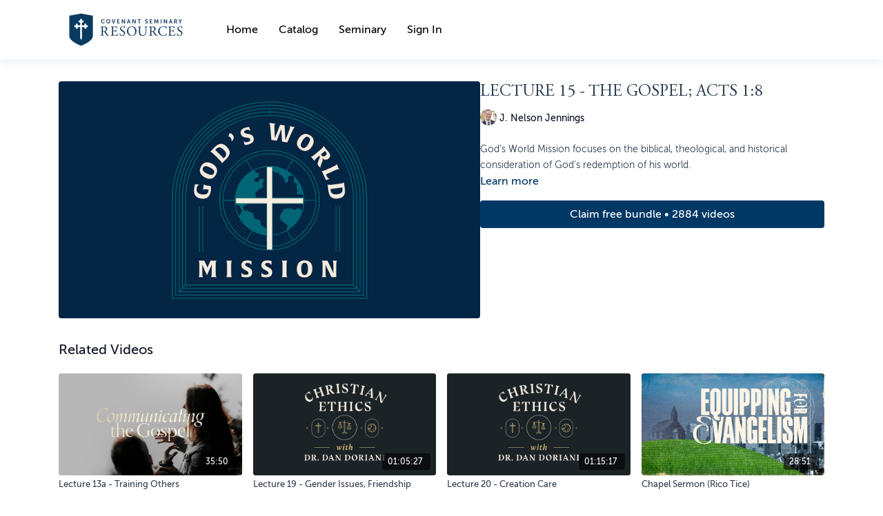

--- FILE ---
content_type: text/vnd.turbo-stream.html; charset=utf-8
request_url: https://resources.covenantseminary.edu/programs/gods-world-mission-lecture-15.turbo_stream?playlist_position=sidebar&preview=false
body_size: -38
content:
<!DOCTYPE html><html><head><meta name="csrf-param" content="authenticity_token" />
<meta name="csrf-token" content="CWC89KBH1tWpFc-jgxByLqWZhRwVy2NetLTsDRUynQQ1dIhmlgMH_Zs2jLs3fgW7JnBNWgcBgm1hSnaI-K_kcQ" /></head><body><turbo-stream action="update" target="program_show"><template>
  <turbo-frame id="program_player">
      <turbo-frame id="program_content" src="/programs/gods-world-mission-lecture-15/program_content?playlist_position=sidebar&amp;preview=false">
</turbo-frame></turbo-frame></template></turbo-stream></body></html>

--- FILE ---
content_type: text/vnd.turbo-stream.html; charset=utf-8
request_url: https://resources.covenantseminary.edu/programs/gods-world-mission-lecture-15/program_content?playlist_position=sidebar&preview=false
body_size: 8141
content:
<turbo-stream action="update" target="program_content"><template><div class="hidden"
     data-controller="integrations"
     data-integrations-facebook-pixel-enabled-value="true"
     data-integrations-google-tag-manager-enabled-value="false"
     data-integrations-google-analytics-enabled-value="true"
>
  <span class="hidden"
        data-integrations-target="gTag"
        data-event="ViewContent"
        data-payload-attributes='["content_name"]'
        data-payload-values='[&quot;Lecture 15 - The Gospel; Acts 1:8&quot;]'
  ></span>
  <span class="hidden"
        data-integrations-target="fbPx"
        data-event="ViewContent"
        data-payload-attributes='["content_name"]'
        data-payload-values='[&quot;Lecture 15 - The Gospel; Acts 1:8&quot;]'
  ></span>
</div>

<div
  id="program-controller"
  class='container hotwired'
  data-controller="program program-details-modal"
  data-program-id="1590293"
>
    
<ds-modal no-background="" size="small" with-close-icon id="more-details-modal" data-action="close->program-details-modal#closeDetailModal">
  <div class="bg-ds-default">
    <div class="p-6 pb-0 max-h-[calc(100vh-190px)] overflow-y-auto">
      <p class="text-ds-default text-ds-large-bold mb-4">Lecture 15 - The Gospel; Acts 1:8</p>
      <p class="text-ds-small-semi-bold-uppercase text-ds-muted mb-4">About</p>
      <div class="content-description text-ds-base-regular text-ds-default mb-6" data-program-details-modal-target="modalContent"></div>
      <div class="p-4 bg-ds-overlay flex flex-col gap-2 rounded overflow-x-auto">
          <div class="flex w-full gap-2">
            <div class="text-ds-small-medium text-ds-default w-[100px]">Duration</div>
            <div class="text-ds-micro-semi-bold text-ds-subtle bg-ds-inverted rounded px-1 pt-[0.15rem]">01:01:19</div>
          </div>
        <div class="flex w-full gap-2">
          <div class="text-ds-small-medium text-ds-default w-[100px]">Released</div>
          <div class="text-ds-small-regular text-ds-default">March 2022</div>
        </div>
          <div class="flex w-full gap-2">
              <div class="text-ds-small-medium text-ds-default w-[100px] shrink-0">Categories</div>
            <div class="flex flex-col w-full">
                <div class="flex">
                  <a
                    class="shrink-0 text-primary text-ds-small-medium inline-block mr-1"
                    target="_blank"
                    href="/categories/individual-videos"
                    data-turbo-frame="_top"
                  >
                    Everything
                  </a>
                  <span class="shrink-0 inline-block text-ds-small-regular text-ds-muted">
                    (1461 videos)
                  </span>
                </div>
            </div>
          </div>
      </div>
        <p class="mt-6 text-ds-small-semi-bold-uppercase text-ds-muted">
          Resources
        </p>
        <ds-swiper class="mt-4 md:grid md:grid-cols-4 md:gap-4"
          overflow-y-visible
          id="program_resources_swiper"
          md="disabled:true"
          options="{&quot;slidesPerView&quot;:2.3,&quot;spaceBetween&quot;:8}"
        >
            <swiper-slide>
              <ds-tooltip disabled md="disabled:false" id="file_resource_260954" class="flex h-12 w-full box-content" position="top">
                <div
                  style="clip-path: polygon(0 0, 0 100%, 100% 100%, 100% 16px, calc(100% - 16px) 0)"
                  class="w-full flex items-center bg-ds-subtle text-ds-default py-2 px-4 rounded relative box-border"
                >
                  <div class="text-ds-tiny-regular truncate max-h-8">
                    Study Guide 15 - God&#39;s World Mission
                  </div>
                  <div
                    style="clip-path: polygon(0 0, 0 100%, 100% 100%, 100% 16px, calc(100% - 16px) 0)"
                    class="w-4 h-4 absolute right-0 top-0 bg-primary rounded rounded-t-none rounded-r-none"
                  ></div>
                </div>
              </ds-tooltip>
            </swiper-slide>
            <swiper-slide>
              <ds-tooltip disabled md="disabled:false" id="file_resource_260955" class="flex h-12 w-full box-content" position="top">
                <div
                  style="clip-path: polygon(0 0, 0 100%, 100% 100%, 100% 16px, calc(100% - 16px) 0)"
                  class="w-full flex items-center bg-ds-subtle text-ds-default py-2 px-4 rounded relative box-border"
                >
                  <div class="text-ds-tiny-regular truncate max-h-8">
                    Transcript 15 - God&#39;s World Mission
                  </div>
                  <div
                    style="clip-path: polygon(0 0, 0 100%, 100% 100%, 100% 16px, calc(100% - 16px) 0)"
                    class="w-4 h-4 absolute right-0 top-0 bg-primary rounded rounded-t-none rounded-r-none"
                  ></div>
                </div>
              </ds-tooltip>
            </swiper-slide>
        </ds-swiper>
        <p class="text-ds-small-regular text-ds-muted mt-2">
          Available for download after purchase.
        </p>
    </div>
    <div class="text-right p-6 pt-2">
      <ds-button variant="primary" onclick="document.getElementById('more-details-modal').close()">Close</ds-button>
    </div>
  </div>
</ds-modal>

<div class="flex flex-col lg:flex-row gap-x-12 mb-6 lg:mb-0">
    <div class="h-full w-full lg:w-[55%] relative">
        <img
          src="https://alpha.uscreencdn.com/images/programs/1590293/horizontal/course-gods-world-mission-jennings-catalog-image.1646927126.png?auto=webp&width=700"
          srcset="https://alpha.uscreencdn.com/images/programs/1590293/horizontal/course-gods-world-mission-jennings-catalog-image.1646927126.png?auto=webp&width=700,
                  https://alpha.uscreencdn.com/images/programs/1590293/horizontal/course-gods-world-mission-jennings-catalog-image.1646927126.png?auto=webp&width=1050 2x"
          alt="Lecture 15 - The Gospel; Acts 1:8"
          class="aspect-video rounded h-auto w-full"
        >
    </div>
  <div id="program_about" class="w-full lg:w-[45%] lg:mb-5">
      <h1 class="text-ds-title-2-semi-bold mt-2 lg:mt-0">
        Lecture 15 - The Gospel; Acts 1:8
      </h1>
      <div class="mt-2">
        <span class="inline-block">
            <ds-avatar
              style="--ds-avatar-size: 1.5rem;"
              class="inline-block "
              size="xxxs"
              url="https://alpha.uscreencdn.com/images/author/49337/small_small_Nelson_Jennings.1644596099.jpg"
              text="J. Nelson Jennings">
            </ds-avatar>
        </span>
        <span class="inline-block align-super text-ds-default text-ds-small-regular">
          J. Nelson Jennings
        </span>
      </div>
    <div class="mt-4 text-ds-small-regular">
      <div aria-expanded=true class="content-description line-clamp-3 max-h-[60px] xl:line-clamp-[7] xl:max-h-[140px] xl:aria-expanded:line-clamp-[11] xl:aria-expanded:max-h-[220px]" data-program-details-modal-target="description">
        <p>God's World Mission focuses on the biblical, theological, and historical consideration of God’s redemption of his world.</p>
      </div>
      <ds-button variant="text" data-action="click->program-details-modal#openDetailModal" class="cursor-pointer">Learn more</ds-button>
    </div>
    <div class="mt-4 flex flex-col sm:flex-row gap-2 hidden">
    </div>
        <div class="mt-4">
            <ds-button href="/checkout/new?o=71013" class="w-full" variant="primary" data-turbo-frame="_top">
                Claim free bundle • 2884 videos
            </ds-button>
              <div
                class="flex items-center justify-center mt-4"
                data-controller="payment-methods--messaging"
                data-payment-methods--messaging-public-key-value="pk_live_DImPqz7QOOyx70XCA9DSifxb"
                data-payment-methods--messaging-api-version-value="2024-12-18.acacia"
                data-payment-methods--messaging-account-value="acct_1AIkNrBF7l5vPJ7J"
                data-payment-methods--messaging-currency-value="USD"
                data-payment-methods--messaging-amount-value="0"
                data-payment-methods--messaging-locale-value="en"
                data-payment-methods--messaging-country-code-value="US"
                data-payment-methods--messaging-primary-color-value="#97cd76"
              >
                <div id="payment-method-messaging-element"></div>
              </div>
        </div>
  </div>
</div>

</div>


  <turbo-frame loading="lazy" id="program_related" src="/programs/gods-world-mission-lecture-15/related" target="_top"></turbo-frame>

</template></turbo-stream>

--- FILE ---
content_type: text/html; charset=utf-8
request_url: https://resources.covenantseminary.edu/programs/gods-world-mission-lecture-15/related
body_size: 11488
content:
<turbo-frame id="program_related" target="_top">

    <div class="container " data-area="program-related-videos">
      <div class="cbt-related mt-8  pb-16">
        <div class="cbt-related-title text-xl font-medium">Related Videos</div>
          <div class="mt-5 grid grid-cols-1 sm:grid-cols-2 md:grid-cols-3 lg:grid-cols-4 xl:grid-cols-4 gap-x-4 gap-y-6">
              <div data-area="related-video-item" class="">
                <swiper-slide
  data-card="video_1584360"
  data-custom="content-card"
  class="self-start hotwired"
    data-author-title-0="Mary Beth McGreevy" data-author-permalink-0="author-8B2NkYIX6dY"
>

  <a class="card-image-container" data-turbo="true" data-turbo-prefetch="false" data-turbo-action="advance" data-turbo-frame="_top" onclick="window.CatalogAnalytics(&#39;clickContentItem&#39;, &#39;video&#39;, &#39;1584360&#39;, &#39;Related Videos&#39;); window.CatalogAnalytics(&#39;clickRelatedVideo&#39;, &#39;1584360&#39;, &#39;1&#39;, &#39;program_page&#39;)" href="/programs/communicating-the-gospel-lecture-13a">
    <div class="image-container relative" data-test="catalog-card">
  <div class="relative image-content">
    <div aria-hidden="true" style="padding-bottom: 56%;"></div>
    <img loading="lazy" alt="Lecture 13a - Training Others" decoding="async"
         src="https://alpha.uscreencdn.com/images/programs/1584360/horizontal/course-communicating-the-gospel-mcgreevy-catalog-image.1646422451.png?auto=webp&width=350"
         srcset="https://alpha.uscreencdn.com/images/programs/1584360/horizontal/course-communicating-the-gospel-mcgreevy-catalog-image.1646422451.png?auto=webp&width=350 350w,
            https://alpha.uscreencdn.com/images/programs/1584360/horizontal/course-communicating-the-gospel-mcgreevy-catalog-image.1646422451.png?auto=webp&width=700 2x,
            https://alpha.uscreencdn.com/images/programs/1584360/horizontal/course-communicating-the-gospel-mcgreevy-catalog-image.1646422451.png?auto=webp&width=1050 3x"
         class="card-image b-image absolute object-cover h-full top-0 left-0" style="opacity: 1;">
  </div>
    <div class="badge flex justify-center items-center text-white content-card-badge z-0">
      <span class="badge-item">35:50</span>
      <svg xmlns="http://www.w3.org/2000/svg" width="13" height="9" viewBox="0 0 13 9" fill="none" class="badge-item content-watched-icon" data-test="content-watched-icon">
  <path fill-rule="evenodd" clip-rule="evenodd" d="M4.99995 7.15142L12.0757 0.0756836L12.9242 0.924212L4.99995 8.84848L0.575684 4.42421L1.42421 3.57568L4.99995 7.15142Z" fill="currentColor"></path>
</svg>

    </div>

</div>
<div class="content-watched-overlay"></div>

</a>  <a class="card-title" data-turbo="true" data-turbo-prefetch="false" data-turbo-action="advance" data-turbo-frame="_top" title="Lecture 13a - Training Others" aria-label="Lecture 13a - Training Others" onclick="window.CatalogAnalytics(&#39;clickContentItem&#39;, &#39;video&#39;, &#39;1584360&#39;, &#39;Related Videos&#39;); window.CatalogAnalytics(&#39;clickRelatedVideo&#39;, &#39;1584360&#39;, &#39;1&#39;, &#39;program_page&#39;)" href="/programs/communicating-the-gospel-lecture-13a">
    <span class="line-clamp-2">
      Lecture 13a - Training Others
    </span>
</a></swiper-slide>


              </div>
              <div data-area="related-video-item" class="">
                <swiper-slide
  data-card="video_1580494"
  data-custom="content-card"
  class="self-start hotwired"
    data-author-title-0="Dan Doriani" data-author-permalink-0="author-mzCfz3gLZvo"
>

  <a class="card-image-container" data-turbo="true" data-turbo-prefetch="false" data-turbo-action="advance" data-turbo-frame="_top" onclick="window.CatalogAnalytics(&#39;clickContentItem&#39;, &#39;video&#39;, &#39;1580494&#39;, &#39;Related Videos&#39;); window.CatalogAnalytics(&#39;clickRelatedVideo&#39;, &#39;1580494&#39;, &#39;2&#39;, &#39;program_page&#39;)" href="/programs/christian-ethics-doriani-lecture-19">
    <div class="image-container relative" data-test="catalog-card">
  <div class="relative image-content">
    <div aria-hidden="true" style="padding-bottom: 56%;"></div>
    <img loading="lazy" alt="Lecture 19 - Gender Issues, Friendship" decoding="async"
         src="https://alpha.uscreencdn.com/images/programs/1580494/horizontal/course-christian-ethics-doriani-catalog-image-updated.1663105250.png?auto=webp&width=350"
         srcset="https://alpha.uscreencdn.com/images/programs/1580494/horizontal/course-christian-ethics-doriani-catalog-image-updated.1663105250.png?auto=webp&width=350 350w,
            https://alpha.uscreencdn.com/images/programs/1580494/horizontal/course-christian-ethics-doriani-catalog-image-updated.1663105250.png?auto=webp&width=700 2x,
            https://alpha.uscreencdn.com/images/programs/1580494/horizontal/course-christian-ethics-doriani-catalog-image-updated.1663105250.png?auto=webp&width=1050 3x"
         class="card-image b-image absolute object-cover h-full top-0 left-0" style="opacity: 1;">
  </div>
    <div class="badge flex justify-center items-center text-white content-card-badge z-0">
      <span class="badge-item">01:05:27</span>
      <svg xmlns="http://www.w3.org/2000/svg" width="13" height="9" viewBox="0 0 13 9" fill="none" class="badge-item content-watched-icon" data-test="content-watched-icon">
  <path fill-rule="evenodd" clip-rule="evenodd" d="M4.99995 7.15142L12.0757 0.0756836L12.9242 0.924212L4.99995 8.84848L0.575684 4.42421L1.42421 3.57568L4.99995 7.15142Z" fill="currentColor"></path>
</svg>

    </div>

</div>
<div class="content-watched-overlay"></div>

</a>  <a class="card-title" data-turbo="true" data-turbo-prefetch="false" data-turbo-action="advance" data-turbo-frame="_top" title="Lecture 19 - Gender Issues, Friendship" aria-label="Lecture 19 - Gender Issues, Friendship" onclick="window.CatalogAnalytics(&#39;clickContentItem&#39;, &#39;video&#39;, &#39;1580494&#39;, &#39;Related Videos&#39;); window.CatalogAnalytics(&#39;clickRelatedVideo&#39;, &#39;1580494&#39;, &#39;2&#39;, &#39;program_page&#39;)" href="/programs/christian-ethics-doriani-lecture-19">
    <span class="line-clamp-2">
      Lecture 19 - Gender Issues, Friendship
    </span>
</a></swiper-slide>


              </div>
              <div data-area="related-video-item" class="">
                <swiper-slide
  data-card="video_1580491"
  data-custom="content-card"
  class="self-start hotwired"
    data-author-title-0="Dan Doriani" data-author-permalink-0="author-mzCfz3gLZvo"
>

  <a class="card-image-container" data-turbo="true" data-turbo-prefetch="false" data-turbo-action="advance" data-turbo-frame="_top" onclick="window.CatalogAnalytics(&#39;clickContentItem&#39;, &#39;video&#39;, &#39;1580491&#39;, &#39;Related Videos&#39;); window.CatalogAnalytics(&#39;clickRelatedVideo&#39;, &#39;1580491&#39;, &#39;3&#39;, &#39;program_page&#39;)" href="/programs/christian-ethics-doriani-lecture-20">
    <div class="image-container relative" data-test="catalog-card">
  <div class="relative image-content">
    <div aria-hidden="true" style="padding-bottom: 56%;"></div>
    <img loading="lazy" alt="Lecture 20 - Creation Care" decoding="async"
         src="https://alpha.uscreencdn.com/images/programs/1580491/horizontal/course-christian-ethics-doriani-catalog-image-updated.1663105299.png?auto=webp&width=350"
         srcset="https://alpha.uscreencdn.com/images/programs/1580491/horizontal/course-christian-ethics-doriani-catalog-image-updated.1663105299.png?auto=webp&width=350 350w,
            https://alpha.uscreencdn.com/images/programs/1580491/horizontal/course-christian-ethics-doriani-catalog-image-updated.1663105299.png?auto=webp&width=700 2x,
            https://alpha.uscreencdn.com/images/programs/1580491/horizontal/course-christian-ethics-doriani-catalog-image-updated.1663105299.png?auto=webp&width=1050 3x"
         class="card-image b-image absolute object-cover h-full top-0 left-0" style="opacity: 1;">
  </div>
    <div class="badge flex justify-center items-center text-white content-card-badge z-0">
      <span class="badge-item">01:15:17</span>
      <svg xmlns="http://www.w3.org/2000/svg" width="13" height="9" viewBox="0 0 13 9" fill="none" class="badge-item content-watched-icon" data-test="content-watched-icon">
  <path fill-rule="evenodd" clip-rule="evenodd" d="M4.99995 7.15142L12.0757 0.0756836L12.9242 0.924212L4.99995 8.84848L0.575684 4.42421L1.42421 3.57568L4.99995 7.15142Z" fill="currentColor"></path>
</svg>

    </div>

</div>
<div class="content-watched-overlay"></div>

</a>  <a class="card-title" data-turbo="true" data-turbo-prefetch="false" data-turbo-action="advance" data-turbo-frame="_top" title="Lecture 20 - Creation Care" aria-label="Lecture 20 - Creation Care" onclick="window.CatalogAnalytics(&#39;clickContentItem&#39;, &#39;video&#39;, &#39;1580491&#39;, &#39;Related Videos&#39;); window.CatalogAnalytics(&#39;clickRelatedVideo&#39;, &#39;1580491&#39;, &#39;3&#39;, &#39;program_page&#39;)" href="/programs/christian-ethics-doriani-lecture-20">
    <span class="line-clamp-2">
      Lecture 20 - Creation Care
    </span>
</a></swiper-slide>


              </div>
              <div data-area="related-video-item" class="">
                <swiper-slide
  data-card="video_2007299"
  data-custom="content-card"
  class="self-start hotwired"
    data-author-title-0="Rico Tice" data-author-permalink-0="author-ZAIxi7sGHiA"
>

  <a class="card-image-container" data-turbo="true" data-turbo-prefetch="false" data-turbo-action="advance" data-turbo-frame="_top" onclick="window.CatalogAnalytics(&#39;clickContentItem&#39;, &#39;video&#39;, &#39;2007299&#39;, &#39;Related Videos&#39;); window.CatalogAnalytics(&#39;clickRelatedVideo&#39;, &#39;2007299&#39;, &#39;4&#39;, &#39;program_page&#39;)" href="/programs/equipping-for-evangelism-chapel-sermon">
    <div class="image-container relative" data-test="catalog-card">
  <div class="relative image-content">
    <div aria-hidden="true" style="padding-bottom: 56%;"></div>
    <img loading="lazy" alt="Chapel Sermon (Rico Tice)" decoding="async"
         src="https://alpha.uscreencdn.com/images/programs/2007299/horizontal/Equipping_for_Evangelism_-_Catalog_Image.1671634152.png?auto=webp&width=350"
         srcset="https://alpha.uscreencdn.com/images/programs/2007299/horizontal/Equipping_for_Evangelism_-_Catalog_Image.1671634152.png?auto=webp&width=350 350w,
            https://alpha.uscreencdn.com/images/programs/2007299/horizontal/Equipping_for_Evangelism_-_Catalog_Image.1671634152.png?auto=webp&width=700 2x,
            https://alpha.uscreencdn.com/images/programs/2007299/horizontal/Equipping_for_Evangelism_-_Catalog_Image.1671634152.png?auto=webp&width=1050 3x"
         class="card-image b-image absolute object-cover h-full top-0 left-0" style="opacity: 1;">
  </div>
    <div class="badge flex justify-center items-center text-white content-card-badge z-0">
      <span class="badge-item">28:51</span>
      <svg xmlns="http://www.w3.org/2000/svg" width="13" height="9" viewBox="0 0 13 9" fill="none" class="badge-item content-watched-icon" data-test="content-watched-icon">
  <path fill-rule="evenodd" clip-rule="evenodd" d="M4.99995 7.15142L12.0757 0.0756836L12.9242 0.924212L4.99995 8.84848L0.575684 4.42421L1.42421 3.57568L4.99995 7.15142Z" fill="currentColor"></path>
</svg>

    </div>

</div>
<div class="content-watched-overlay"></div>

</a>  <a class="card-title" data-turbo="true" data-turbo-prefetch="false" data-turbo-action="advance" data-turbo-frame="_top" title="Chapel Sermon (Rico Tice)" aria-label="Chapel Sermon (Rico Tice)" onclick="window.CatalogAnalytics(&#39;clickContentItem&#39;, &#39;video&#39;, &#39;2007299&#39;, &#39;Related Videos&#39;); window.CatalogAnalytics(&#39;clickRelatedVideo&#39;, &#39;2007299&#39;, &#39;4&#39;, &#39;program_page&#39;)" href="/programs/equipping-for-evangelism-chapel-sermon">
    <span class="line-clamp-2">
      Chapel Sermon (Rico Tice)
    </span>
</a></swiper-slide>


              </div>
          </div>
        </div>
      </div>
    </div>
</turbo-frame>

--- FILE ---
content_type: text/css; charset=utf-8
request_url: https://assets-gke.uscreencdn.com/theme_assets/25398/custom_fonts.css?v=1729113672
body_size: 7483
content:
@font-face {
    font-family: 'Adobe Garamond Pro';
    src: url('https://s3.amazonaws.com/unode1/assets/25398/2PTXFaPLSH62u4odtzeU_AGaramondPro-Bold.eot');
    src: url('https://s3.amazonaws.com/unode1/assets/25398/2PTXFaPLSH62u4odtzeU_AGaramondPro-Bold.eot?#iefix') format('embedded-opentype'),
        url('https://s3.amazonaws.com/unode1/assets/25398/FpJwmglSsuC3BpTv2T4Q_AGaramondPro-Bold.woff2') format('woff2'),
        url('https://s3.amazonaws.com/unode1/assets/25398/EHsZ4t7rSPmNkPM491QJ_AGaramondPro-Bold.woff') format('woff');
    font-weight: bold;
    font-style: normal;
    font-display: swap;
}

@font-face {
    font-family: 'Adobe Garamond Pro';
    src: url('https://s3.amazonaws.com/unode1/assets/25398/NOiryyqCQHWFTzBXxZsx_AGaramondPro-BoldItalic.eot');
    src: url('https://s3.amazonaws.com/unode1/assets/25398/NOiryyqCQHWFTzBXxZsx_AGaramondPro-BoldItalic.eot?#iefix') format('embedded-opentype'),
        url('https://s3.amazonaws.com/unode1/assets/25398/c12AkK0TRke2sN9Exw7J_AGaramondPro-BoldItalic.woff2') format('woff2'),
        url('https://s3.amazonaws.com/unode1/assets/25398/E7aX2OaTdGpxYZ0J8z9a_AGaramondPro-BoldItalic.woff') format('woff');
    font-weight: bold;
    font-style: italic;
    font-display: swap;
}

@font-face {
    font-family: 'Adobe Garamond Pro';
    src: url('https://s3.amazonaws.com/unode1/assets/25398/rVufEFpcROiVjiwRyEs1_AGaramondPro-Italic.eot');
    src: url('https://s3.amazonaws.com/unode1/assets/25398/rVufEFpcROiVjiwRyEs1_AGaramondPro-Italic.eot?#iefix') format('embedded-opentype'),
        url('https://s3.amazonaws.com/unode1/assets/25398/ksAe1m4uQxaDaID5249I_AGaramondPro-Italic.woff2') format('woff2'),
        url('https://s3.amazonaws.com/unode1/assets/25398/xvUS5onsSCW0oijkqkSc_AGaramondPro-Italic.woff') format('woff');
    font-weight: normal;
    font-style: italic;
    font-display: swap;
}

@font-face {
    font-family: 'Adobe Garamond Pro';
    src: url('https://s3.amazonaws.com/unode1/assets/25398/lenM4nvFSrut4kWRbgao_AGaramondPro-Regular.eot');
    src: url('https://s3.amazonaws.com/unode1/assets/25398/lenM4nvFSrut4kWRbgao_AGaramondPro-Regular.eot?#iefix') format('embedded-opentype'),
        url('https://s3.amazonaws.com/unode1/assets/25398/nrm4hI1REWrLEkj8NpFY_AGaramondPro-Regular.woff2') format('woff2'),
        url('https://s3.amazonaws.com/unode1/assets/25398/grqbrNzmRjOsXILjJktR_AGaramondPro-Regular.woff') format('woff');
    font-weight: normal;
    font-style: normal;
    font-display: swap;
}

@font-face {
    font-family: 'Adobe Garamond Pro';
    src: url('https://s3.amazonaws.com/unode1/assets/25398/n1iCcCbuSRGeFZAwKXzi_AGaramondPro-SemiboldItalic.eot');
    src: url('https://s3.amazonaws.com/unode1/assets/25398/n1iCcCbuSRGeFZAwKXzi_AGaramondPro-SemiboldItalic.eot?#iefix') format('embedded-opentype'),
        url('https://s3.amazonaws.com/unode1/assets/25398/BzNauMkTJ6FcNZyhAfTH_AGaramondPro-SemiboldItalic.woff2') format('woff2'),
        url('https://s3.amazonaws.com/unode1/assets/25398/ViBXnfScQI2SOCYDEsAE_AGaramondPro-SemiboldItalic.woff') format('woff');
    font-weight: 600;
    font-style: italic;
    font-display: swap;
}

@font-face {
    font-family: 'Adobe Garamond Pro';
    src: url('https://s3.amazonaws.com/unode1/assets/25398/31ekDezfQ1SkvzVgWHHD_AGaramondPro-Semibold.eot');
    src: url('https://s3.amazonaws.com/unode1/assets/25398/31ekDezfQ1SkvzVgWHHD_AGaramondPro-Semibold.eot?#iefix') format('embedded-opentype'),
        url('https://s3.amazonaws.com/unode1/assets/25398/8bLNyRhSjil0RFlfyUlA_AGaramondPro-Semibold.woff2') format('woff2'),
        url('https://s3.amazonaws.com/unode1/assets/25398/ydF2zCMHSIawCsXD90eP_AGaramondPro-Semibold.woff') format('woff');
    font-weight: 600;
    font-style: normal;
    font-display: swap;
}

@font-face {
    font-family: 'MuseoSans';
    src: url('https://s3.amazonaws.com/unode1/assets/25398/A7qJzeqMQbKpjyTiDifw_MuseoSans_100-webfont.woff2') format('woff2'),
         url('https://s3.amazonaws.com/unode1/assets/25398/PHpwTFGnTEuWesrKcAb7_MuseoSans_100-webfont.woff') format('woff');
    font-weight: 100;
    font-style: normal;
}

@font-face {
    font-family: 'MuseoSans';
    src: url('https://s3.amazonaws.com/unode1/assets/25398/tsA8EXchQ6yYqnijAozA_MuseoSans_100_Italic-webfont.woff2') format('woff2'),
         url('https://s3.amazonaws.com/unode1/assets/25398/01dFPLdIQ1y34XdSH7CB_MuseoSans_100_Italic-webfont.woff') format('woff');
    font-weight: 100;
    font-style: italic;
}

@font-face {
    font-family: 'MuseoSans';
    src: url('https://s3.amazonaws.com/unode1/assets/25398/TRS16OrmTDK6N0cGkVcZ_MuseoSans_300-webfont.woff2') format('woff2'),
         url('https://s3.amazonaws.com/unode1/assets/25398/azWZf5PURJqLysyC0PKi_MuseoSans_300-webfont.woff') format('woff');
    font-weight: 300;
    font-style: normal;
}

@font-face {
    font-family: 'MuseoSans';
    src: url('https://s3.amazonaws.com/unode1/assets/25398/8mWOBp1QGkkUKCz4iLxw_MuseoSans_300_Italic-webfont.woff2') format('woff2'),
         url('https://s3.amazonaws.com/unode1/assets/25398/vFgViMiRuevq4weokvy1_MuseoSans_300_Italic-webfont.woff') format('woff');
    font-weight: 300;
    font-style: italic;
}

@font-face {
    font-family: 'MuseoSans';
    src: url('https://s3.amazonaws.com/unode1/assets/25398/kYJIVVoESseKy1fkkkZ5_MuseoSans_500-webfont.woff2') format('woff2'),
         url('https://s3.amazonaws.com/unode1/assets/25398/06BpGjDTbS9b9g7DHIe4_MuseoSans_500-webfont.woff') format('woff');
    font-weight: 500;
    font-style: normal;
}

@font-face {
    font-family: 'MuseoSans';
    src: url('https://s3.amazonaws.com/unode1/assets/25398/FeUhvJtfQnKe5OLBQnVL_MuseoSans_500_Italic-webfont.woff2') format('woff2'),
         url('https://s3.amazonaws.com/unode1/assets/25398/vjbL9hEKQKOgoi7PQ62n_MuseoSans_500_Italic-webfont.woff') format('woff');
    font-weight: 500;
    font-style: italic;
}

@font-face {
    font-family: 'MuseoSans';
    src: url('https://s3.amazonaws.com/unode1/assets/25398/6UrLom6VSlqcH8fpYeFP_MuseoSans_700-webfont.woff2') format('woff2'),
         url('https://s3.amazonaws.com/unode1/assets/25398/vmevQHidSb6RYHSgtCGH_MuseoSans_700-webfont.woff') format('woff');
    font-weight: 700;
    font-style: normal;
}

@font-face {
    font-family: 'MuseoSans';
    src: url('https://s3.amazonaws.com/unode1/assets/25398/beKn1PRSSTn7yMPJevgp_MuseoSans_700_Italic-webfont.woff2') format('woff2'),
         url('https://s3.amazonaws.com/unode1/assets/25398/qjDlvdycRjSwB1jM3wa0_MuseoSans_700_Italic-webfont.woff') format('woff');
    font-weight: 700;
    font-style: italic;
}

@font-face {
    font-family: 'MuseoSans';
    src: url('https://s3.amazonaws.com/unode1/assets/25398/9JdSnllQX6WQIYt1tZfj_MuseoSans_900-webfont.woff2') format('woff2'),
         url('https://s3.amazonaws.com/unode1/assets/25398/2zlsLG5SXeEnUmf4MHSD_MuseoSans_900-webfont.woff') format('woff');
    font-weight: 900;
    font-style: normal;
}

@font-face {
    font-family: 'MuseoSans';
    src: url('https://s3.amazonaws.com/unode1/assets/25398/6TmZGqMzRElH2UvRXJAw_MuseoSans_900_Italic-webfont.woff2') format('woff2'),
         url('https://s3.amazonaws.com/unode1/assets/25398/9eH55z9HSQGzG8GV47kw_MuseoSans_900_Italic-webfont.woff') format('woff');
    font-weight: 900;
    font-style: italic;
}

body, p, button, input[type=submit], input[type=button], .btn, .button, .card-title, .card-author{ font-family: 'MuseoSans' !important; }
h1, h2, h3, h4, h5, h6, .heading_font_family{ font-family: 'Adobe Garamond Pro'; font-weight: 400; }
h1{ font-weight: 400 !important; text-transform: uppercase; }